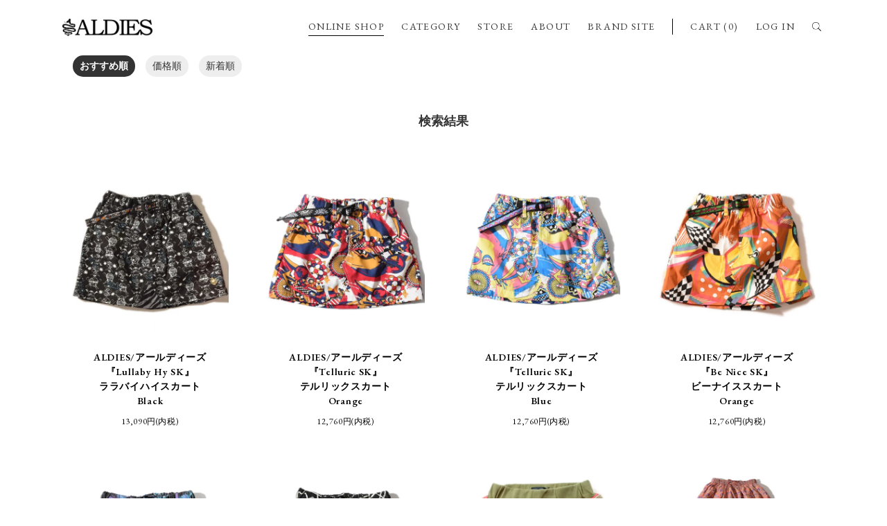

--- FILE ---
content_type: text/html; charset=EUC-JP
request_url: https://aldies.shop-pro.jp/?mode=srh&cid=&keyword=Lullaby+Hy+SK%A1%D9
body_size: 5164
content:
<!DOCTYPE html PUBLIC "-//W3C//DTD XHTML 1.0 Transitional//EN" "http://www.w3.org/TR/xhtml1/DTD/xhtml1-transitional.dtd">
<html xmlns:og="http://ogp.me/ns#" xmlns:fb="http://www.facebook.com/2008/fbml" xmlns:mixi="http://mixi-platform.com/ns#" xmlns="http://www.w3.org/1999/xhtml" xml:lang="ja" lang="ja" dir="ltr">
<head>
<meta http-equiv="content-type" content="text/html; charset=euc-jp" />
<meta http-equiv="X-UA-Compatible" content="IE=edge,chrome=1" />
<title>商品検索 - ALDIES Online Shop</title>
<meta name="Keywords" content="商品検索,ALDIES,アールディーズ,アルディーズ,ELDORESO,エルドレッソ,リュック,派手,BAG,ショートパンツ,クライミングパンツ,フェス,通販,GOOUT" />
<meta name="Description" content="アパレルブランド「ALDIES(アールディーズ)」のオフィシャルオンラインショップ" />
<meta name="Author" content="ALDIES Online Shop" />
<meta name="Copyright" content="Copyright潤・008 TIME MACHINE Inc. All rights reserved." />
<meta http-equiv="content-style-type" content="text/css" />
<meta http-equiv="content-script-type" content="text/javascript" />
<link rel="stylesheet" href="https://img10.shop-pro.jp/PA01052/085/css/8/index.css?cmsp_timestamp=20260105160431" type="text/css" />

<link rel="alternate" type="application/rss+xml" title="rss" href="https://aldies.shop-pro.jp/?mode=rss" />
<link rel="alternate" media="handheld" type="text/html" href="https://aldies.shop-pro.jp/?mode=srh&cid=&keyword=Lullaby+Hy+SK%81x" />
<link rel="shortcut icon" href="https://img10.shop-pro.jp/PA01052/085/favicon.ico?cmsp_timestamp=20250522095929" />
<script type="text/javascript" src="//ajax.googleapis.com/ajax/libs/jquery/1.7.2/jquery.min.js" ></script>
<meta property="og:title" content="商品検索 - ALDIES Online Shop" />
<meta property="og:description" content="アパレルブランド「ALDIES(アールディーズ)」のオフィシャルオンラインショップ" />
<meta property="og:url" content="https://aldies.shop-pro.jp?mode=srh&cid=&keyword=Lullaby+Hy+SK%A1%D9" />
<meta property="og:site_name" content="ALDIES Online Shop" />
<!-- Global Site Tag (gtag.js) - Google Analytics -->
<script async src="https://www.googletagmanager.com/gtag/js?id=UA-106933344-1"></script>
<script>
  window.dataLayer = window.dataLayer || [];
  function gtag(){dataLayer.push(arguments)};
  gtag('js', new Date());

  gtag('config', 'UA-106933344-1');
</script>
<meta name="facebook-domain-verification" content="s21adb8o43zb31gb96ib6kh5qanwa8" />
<meta name="google-site-verification" content="KnvcvbhXsn8kpwhZE0-1wCkBKNDXyf594g5RTaGNuRE" />
<script>
  var Colorme = {"page":"product_srh","shop":{"account_id":"PA01052085","title":"ALDIES Online Shop"},"basket":{"total_price":0,"items":[]},"customer":{"id":null}};

  (function() {
    function insertScriptTags() {
      var scriptTagDetails = [{"src":"https:\/\/checkout-api.worldshopping.jp\/v1\/script?token=aldies_shop-pro_jp","integrity":null},{"src":"https:\/\/free-shipping-notifier-assets.colorme.app\/shop.js","integrity":null},{"src":"https:\/\/welcome-coupon.colorme.app\/js\/coupon.js?account_id=PA01052085","integrity":null},{"src":"https:\/\/connect.buyee.jp\/46e447f2f820cbfd837ab8fbf027de55b211dd031a366f7c459e49579461390f\/main.js","integrity":"sha384-dGb42+Le\/xXjyFk0WWXNGISkudmyMWvbWa9xeajDU2EK6z3N+6oNmeP9LjU1\/JxK"}];
      var entry = document.getElementsByTagName('script')[0];

      scriptTagDetails.forEach(function(tagDetail) {
        var script = document.createElement('script');

        script.type = 'text/javascript';
        script.src = tagDetail.src;
        script.async = true;

        if( tagDetail.integrity ) {
          script.integrity = tagDetail.integrity;
          script.setAttribute('crossorigin', 'anonymous');
        }

        entry.parentNode.insertBefore(script, entry);
      })
    }

    window.addEventListener('load', insertScriptTags, false);
  })();
</script>
</head>
<body>
<meta name="colorme-acc-payload" content="?st=1&pt=10030&ut=0&at=PA01052085&v=20260123145107&re=&cn=246c8045592596455285f16ed05bbf54" width="1" height="1" alt="" /><script>!function(){"use strict";Array.prototype.slice.call(document.getElementsByTagName("script")).filter((function(t){return t.src&&t.src.match(new RegExp("dist/acc-track.js$"))})).forEach((function(t){return document.body.removeChild(t)})),function t(c){var r=arguments.length>1&&void 0!==arguments[1]?arguments[1]:0;if(!(r>=c.length)){var e=document.createElement("script");e.onerror=function(){return t(c,r+1)},e.src="https://"+c[r]+"/dist/acc-track.js?rev=3",document.body.appendChild(e)}}(["acclog001.shop-pro.jp","acclog002.shop-pro.jp"])}();</script><script src="https://ajax.googleapis.com/ajax/libs/jquery/3.1.0/jquery.min.js"></script>
<script src="https://file001.shop-pro.jp/PA01052/085/common/js/script.js"></script>
<meta name="viewport" content="width=device-width, maximum-scale=1.0">
<link rel="stylesheet" type="text/css" href="//cdn.jsdelivr.net/npm/slick-carousel@1.8.1/slick/slick.css"/>
<link rel="stylesheet" type="text/css" href="https://file001.shop-pro.jp/PA01052/085/common/css/style.css"/>
<script type="text/javascript" src="//cdn.jsdelivr.net/npm/slick-carousel@1.8.1/slick/slick.min.js"></script>
<div class="header_flex">
  <div class="inner">
    <div class="header_wrap">
      <header class="header">
        <h1 class="header_logo"><a href="./"><img src="https://file001.shop-pro.jp/PA01052/085/common/images/header_logo.png" alt="ALDIES"/></a></h1>
        <div class="header_spnav"><span></span></div>
      </header>
      <nav class="nav">
        <ul class="nav_list">
          <li class="nav_list_online"><a href="./">ONLINE SHOP</a></li>
          <li class="has_child"><a href="https://aldies.shop-pro.jp/">CATEGORY</a>
			<div class="nav_list_sub">
				<div class="inner">
					<div class="nav_list_sub_wrap">

<a href="https://aldies.shop-pro.jp/?mode=grp&gid=2359807"> <strong>NEW ARRIVAL</strong></a>
		
		
<a href="https://aldies.shop-pro.jp/?mode=cate&cbid=863710&csid=0">ALDIES/Outer</a>
<a href="https://aldies.shop-pro.jp/?mode=cate&cbid=953618&csid=0">ALDIES/Shirts</a>
<a href="https://aldies.shop-pro.jp/?mode=cate&cbid=2187576&csid=0">ALDIES/Trainer</a>
<a href="https://aldies.shop-pro.jp/?mode=cate&cbid=1370858&csid=0">ALDIES/Parka</a>
<a href="https://aldies.shop-pro.jp/?mode=cate&cbid=953621&csid=0">ALDIES/Cut and Sewn</a>
<a href="https://aldies.shop-pro.jp/?mode=cate&cbid=2341357&csid=0">ALDIES/Cardigan</a>
<a href="https://aldies.shop-pro.jp/?mode=cate&cbid=1086502&csid=0">ALDIES/Vest</a>
<a href="https://aldies.shop-pro.jp/?mode=cate&cbid=559316&csid=0">ALDIES/Long Pants</a>
<a href="https://aldies.shop-pro.jp/?mode=cate&cbid=759971&csid=0">ALDIES/Short Pants</a>
<a href="https://aldies.shop-pro.jp/?mode=cate&cbid=2121460&csid=0">ALDIES/Big T-Shirts</a>
<a href="https://aldies.shop-pro.jp/?mode=cate&cbid=559335&csid=0">ALDIES/T-shirts・Tank</a>
<a href="https://aldies.shop-pro.jp/?mode=cate&cbid=369779&csid=0">ALDIES/Head Gear</a>
<a href="https://aldies.shop-pro.jp/?mode=cate&cbid=863727&csid=0">ALDIES/Bag</a>
<a href="https://aldies.shop-pro.jp/?mode=cate&cbid=863716&csid=0">ALDIES/Wallet</a>
<a href="https://aldies.shop-pro.jp/?mode=cate&cbid=863713&csid=0">ALDIES/Leg Wear</a>
<a href="https://aldies.shop-pro.jp/?mode=cate&cbid=759970&csid=0">ALDIES/Dress・Skirt</a>
<a href="https://aldies.shop-pro.jp/?mode=cate&cbid=369784&csid=0">ALDIES/Goods</a>
<a href="https://aldies.shop-pro.jp/?mode=cate&cbid=369787&csid=0">ALDIES/Collaboration</a>
<a href="https://aldies.shop-pro.jp/?mode=cate&cbid=549379&csid=0">Select/Other</a>
<a href="https://aldies.shop-pro.jp/?mode=cate&cbid=521372&csid=0">Size　Info</a>
					</div>
				</div>
			</div>
		  </li>
          
          <li><a target="_blank" href="https://www.instagram.com/aldies_official?igsh=NnoybHBtaHI3eHVy">STORE</a></li>
          <li><a href="https://aldies.net/about.html">ABOUT</a></li>
          <li><a href="https://aldies.net/">BRAND SITE</a></li>
		</ul>
      </nav>
      <div class="nav_login">
        <ul class="nav_list">
          <li><a href="https://aldies.shop-pro.jp/cart/proxy/basket?shop_id=PA01052085&shop_domain=aldies.shop-pro.jp">CART (0)</a></li>
          <li><a href="https://aldies.shop-pro.jp/?mode=myaccount">LOG IN</a></li>
					
          <li class="search"><span class="search_icon"></span>
            <div class="search_wrap">
              <form action="https://aldies.shop-pro.jp/" method="GET" id="search">
              <input type="hidden" name="mode" value="srh" />
										<div class="search_select">

											<select name="cid">
											<option value="">全ての商品から</option>
																						<option value="863710,0">ALDIES/Outer</option>
																						<option value="953618,0">ALDIES/Shirts</option>
																						<option value="2187576,0">ALDIES/Trainer</option>
																						<option value="1370858,0">ALDIES/Parka</option>
																						<option value="953621,0">ALDIES/Cut and Sewn</option>
																						<option value="2341357,0">ALDIES/Cardigan</option>
																						<option value="1086502,0">ALDIES/Vest</option>
																						<option value="559316,0">ALDIES/Long Pants</option>
																						<option value="759971,0">ALDIES/Short Pants</option>
																						<option value="2121460,0">ALDIES/Big T-Shirts</option>
																						<option value="559335,0">ALDIES/T-shirts・Tank</option>
																						<option value="369779,0">ALDIES/Head Gear</option>
																						<option value="863727,0">ALDIES/Bag</option>
																						<option value="863716,0">ALDIES/Wallet</option>
																						<option value="863713,0">ALDIES/Leg Wear</option>
																						<option value="759970,0">ALDIES/Dress・Skirt</option>
																						<option value="369784,0">ALDIES/Goods</option>
																						<option value="369787,0">ALDIES/Collaboration</option>
																						<option value="549379,0">Select/Other</option>
																						<option value="521372,0">Size　Info</option>
																						</select>
										</div>
              <input type="text" name="keyword" placeholder="KEYWORD"><input type="submit" value="SEARCH" />
              </form>
            </div>
          </li>
        </ul>
      </div>
    </div>
  </div>
</div>

<section class="section">

	<div class="inner" id="scroll">

		
		
		<div class="sort">
							<span style="font-weight: bolder;">おすすめ順</span>
						
							<a href="?mode=srh&cid=&keyword=Lullaby%20Hy%20SK%A1%D9&sort=p">価格順</a>
						
							<a href="?mode=srh&cid=&keyword=Lullaby%20Hy%20SK%A1%D9&sort=n">新着順</a>
						</div>
			
		

		
		
				<h2 class="list_title">検索結果</h2>
		



		

		
		<div class="item_list">
					<a class="item_list_box" href="?pid=76547681">
				<div class="item_list_no_ph">
										<img src="https://img10.shop-pro.jp/PA01052/085/product/76547681.jpg?cmsp_timestamp=20151229193414" class="item" />
									</div>
				<div class="item_list_title">ALDIES/アールディーズ<br>『Lullaby Hy SK』<br>ララバイハイスカート<br>Black</div>
				<div class="item_list_price">13,090円(内税)</div>
			</a>

					<a class="item_list_box" href="?pid=112153962">
				<div class="item_list_no_ph">
										<img src="https://img10.shop-pro.jp/PA01052/085/product/112153962.jpg?cmsp_timestamp=20170316171830" class="item" />
									</div>
				<div class="item_list_title">ALDIES/アールディーズ<br>『Telluric SK』<br>テルリックスカート<br>Orange</div>
				<div class="item_list_price">12,760円(内税)</div>
			</a>

					<a class="item_list_box" href="?pid=112154127">
				<div class="item_list_no_ph">
										<img src="https://img10.shop-pro.jp/PA01052/085/product/112154127.jpg?cmsp_timestamp=20170316171930" class="item" />
									</div>
				<div class="item_list_title">ALDIES/アールディーズ<br>『Telluric SK』<br>テルリックスカート<br>Blue</div>
				<div class="item_list_price">12,760円(内税)</div>
			</a>

					<a class="item_list_box" href="?pid=96795248">
				<div class="item_list_no_ph">
										<img src="https://img10.shop-pro.jp/PA01052/085/product/96795248.jpg?cmsp_timestamp=20151222190646" class="item" />
									</div>
				<div class="item_list_title">ALDIES/アールディーズ<br>『Be Nice SK』<br>ビーナイススカート<br>Orange</div>
				<div class="item_list_price">12,760円(内税)</div>
			</a>

					<a class="item_list_box" href="?pid=127282541">
				<div class="item_list_no_ph">
										<img src="https://img10.shop-pro.jp/PA01052/085/product/127282541.jpg?cmsp_timestamp=20180212174744" class="item" />
									</div>
				<div class="item_list_title">ALDIES/アールディーズ<br>『Scribbling SK』<br>スクリブリングスカート<br>Black×PU</div>
				<div class="item_list_price">12,760円(内税)</div>
			</a>

					<a class="item_list_box" href="?pid=127282554">
				<div class="item_list_no_ph">
										<img src="https://img10.shop-pro.jp/PA01052/085/product/127282554.jpg?cmsp_timestamp=20180212174821" class="item" />
									</div>
				<div class="item_list_title">ALDIES/アールディーズ<br>『Scribbling SK』<br>スクリブリングスカート<br>Black×WH</div>
				<div class="item_list_price">12,760円(内税)</div>
			</a>

					<a class="item_list_box" href="?pid=73201495">
				<div class="item_list_no_ph">
										<img src="https://img10.shop-pro.jp/PA01052/085/product/73201495.jpg?20140512200233" class="item" />
									</div>
				<div class="item_list_title">ALDIES/アールディーズ<br>『Sleeve Sweat SK』<br>スリーブスウェットスカート<br>Pink</div>
				<div class="item_list_price">12,100円(内税)</div>
			</a>

					<a class="item_list_box" href="?pid=162353201">
				<div class="item_list_no_ph">
										<img src="https://img10.shop-pro.jp/PA01052/085/product/162353201.jpg?cmsp_timestamp=20210806164234" class="item" />
									</div>
				<div class="item_list_title">ALDIES/アールディーズ<br>『Beats Long SK』<br>ビーツロングスカート<br>Pink</div>
				<div class="item_list_price">15,180円(内税)</div>
			</a>

					<a class="item_list_box" href="?pid=162353314">
				<div class="item_list_no_ph">
										<img src="https://img10.shop-pro.jp/PA01052/085/product/162353314.jpg?cmsp_timestamp=20210804191158" class="item" />
									</div>
				<div class="item_list_title">ALDIES/アールディーズ<br>『Beats Long SK』<br>ビーツロングスカート<br>Blue</div>
				<div class="item_list_price">15,180円(内税)</div>
			</a>

				<div class="item_list_box"></div>
		<div class="item_list_box"></div>
		<div class="item_list_box"></div>
		</div>
		

		<br class="clear" />

		
		<div class="pager">
							<span class="pager_nav pager_nav_pre pager_nav_none">PREV</span>
						

								<span class="pager_nav pager_nav_next pager_nav_none">NEXT</span>
					</div>
		
		

		

	</div>

</section>



<iframe id="iframe_indexBlog" src="https://site-viewer-net.ssl-sixcore.jp/aldies_twitter/twitter.php"  frameborder="0" class="twitter_frame"></iframe>


<footer class="footer">
  <div class="inner">
    <div class="footer_links">
	  <div class="footer_links_box"><a class="footer_links_list" href="./">ONLINE SHOP</a>
	  
	  
	  <a class="footer_links_list" href="https://www.instagram.com/aldies_official?igsh=NnoybHBtaHI3eHVy" target="_blank">STORE</a>
	  <a class="footer_links_list" href="https://aldies.net/about.html">ABOUT</a>
	  <a class="footer_links_list" href="https://aldies.net/">BRAND SITE</a></div>
	  <div class="footer_links_box footer_links_box_second">
	  <a class="footer_links_list" href="https://aldies.shop-pro.jp/?mode=sk">特定商取引法に<br>基づく表記</a>
	  <a class="footer_links_list" href="https://aldies.shop-pro.jp/?mode=sk#payment">支払・配送</a>
	  <a class="footer_links_list" href="https://aldies.shop-pro.jp/?mode=privacy">プライバシーポリシー</a>
	  <a class="footer_links_list" href="https://aldies.shop-pro.jp/customer/inquiries/new">お問い合わせ</a></div>
    </div>
    <div class="footer_sns">
      <div class="footer_sns_wrap">
        <div class="footer_sns_icon"><img src="https://file001.shop-pro.jp/PA01052/085/common/images/sns_icno_twitter.png" alt="Twitter"/></div>
        <div class="footer_sns_link"><a href="https://twitter.com/ALDIES_n_fish" target="_blank">ALDIES_n_fish</a>/<a href="https://twitter.com/ALDIES_RT" target="_blank">ALDIES_RT</a></div>
      </div>
      <div class="footer_sns_wrap">
        <div class="footer_sns_icon"><img src="https://file001.shop-pro.jp/PA01052/085/common/images/sns_icno_instagram.png" alt="Instagram"/></div>
        <div class="footer_sns_link"><a href="https://www.instagram.com/aldies_official/" target="_blank">aldies_official</a>/<a href="https://www.instagram.com/aldies_tokyo/" target="_blank">aldies_tokyo</a></div>
      </div>
      <div class="footer_sns_wrap">
        <div class="footer_sns_icon"><img src="https://file001.shop-pro.jp/PA01052/085/common/images/sns_icno_facebook.png" alt="Facebook"/></div>
        <div class="footer_sns_link"><a href="https://www.facebook.com/ALDIES.JAPAN/" target="_blank">ALDIES.JAPAN</a></div>
      </div>
    </div>
    <div class="footer_magazine">
      <h2 class="footer_magazine_title">メール会員募集中</h2>
      <div class="footer_magazine_link"><a href="https://aldies.shop-pro.jp/customer/newsletter/subscriptions/new">SIGN UP</a></div>
    </div>
    <div class="footer_logo"><a href="./"><img src="https://file001.shop-pro.jp/PA01052/085/common/images/header_logo.png" alt="ALDIES"/></a></div>
    <div class="footer_copy">Copyright&copy;2009TIME MACHINE Inc. All rights reserved. 

写真の無断転載、文面の転用、デザインの無断転用は固く禁じます。</div>
  </div>
</footer><script type="text/javascript" src="https://aldies.shop-pro.jp/js/cart.js" ></script>
<script type="text/javascript" src="https://aldies.shop-pro.jp/js/async_cart_in.js" ></script>
<script type="text/javascript" src="https://aldies.shop-pro.jp/js/product_stock.js" ></script>
<script type="text/javascript" src="https://aldies.shop-pro.jp/js/js.cookie.js" ></script>
<script type="text/javascript" src="https://aldies.shop-pro.jp/js/favorite_button.js" ></script>
</body></html>

--- FILE ---
content_type: text/html; charset=UTF-8
request_url: https://site-viewer-net.ssl-sixcore.jp/aldies_twitter/twitter.php
body_size: 360
content:
<!DOCTYPE html>
<html lang="ja" prefix="og: //ogp.me/ns# fb: //www.facebook.com/2008/fbml">
	<head>
		<meta charset="UTF-8">
		<title>foo bar baz | SAMPLE SITE</title>
		<meta name="description" content="description">
		<meta name="viewport" content="width=device-width, maximum-scale=1.0">
		<link rel="stylesheet" href="./common/css/style.css" type="text/css">
	</head>
	<body class="twitter_iframe">



	


	<div class="twitter_iframe_wrap">

	<div class="twitter_iframe_box"><div class="twitter_iframe_ph" style="background-image:url()"></div><a class="twitter_iframe_link" href="https://twitter.com/ALDIES_n_fish/status/" target="_blank"></a><div class="twitter_iframe_content"></div></div>
	</div>




	</body>
</html>